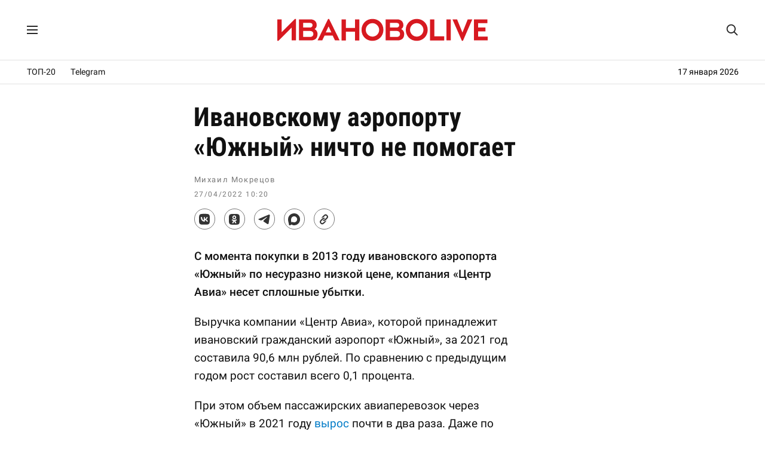

--- FILE ---
content_type: text/html; charset=UTF-8
request_url: https://ivanovolive.ru/news/19250
body_size: 8725
content:
<!DOCTYPE html>
<html lang="ru">
<head>
<meta http-equiv="Content-Type" content="text/html; charset=UTF-8" />
<meta name="theme-color" content="#fff"/>
<link rel="preload" as="font" href="https://ivanovolive.ru/fonts/rbtcon700.woff2" type="font/woff2" crossorigin />
<link rel="preload" as="font" href="https://ivanovolive.ru/fonts/rbt400.woff2" type="font/woff2" crossorigin />
<link rel="preload" as="font" href="https://ivanovolive.ru/fonts/rbt500.woff2" type="font/woff2" crossorigin />
<link rel="preload" as="style" href="https://ivanovolive.ru/css/style_387.css" />
<link rel="stylesheet" type="text/css" href="https://ivanovolive.ru/css/style_387.css" />
<meta name="viewport" content="width=device-width, initial-scale=1.0" />
<title>Ивановскому аэропорту «Южный» ничто не помогает - ИВАНОВОLIVE</title>
<meta name="description" content="С момента покупки в 2013 году ивановского аэропорта «Южный» по несуразно низкой цене, компания «Центр Авиа» несет сплошные убытки." />
<meta property="og:title" content="Ивановскому аэропорту «Южный» ничто не помогает" />
<meta property="og:description" content="С момента покупки в 2013 году ивановского аэропорта «Южный» по несуразно низкой цене, компания «Центр Авиа» несет сплошные убытки." />
<meta property="og:type" content="article" />
<meta property="og:site_name" content="ИВАНОВОLIVE" />
<meta property="og:url" content="https://ivanovolive.ru/news/19250" />
<meta property="og:image" content="https://ivanovolive.ru/img/icon250.png?21" />
<meta name="twitter:card" content="summary">
<meta name="twitter:title" content="Ивановскому аэропорту «Южный» ничто не помогает" />
<meta name="twitter:description" content="С момента покупки в 2013 году ивановского аэропорта «Южный» по несуразно низкой цене, компания «Центр Авиа» несет сплошные убытки." />
<meta name="twitter:url" content="https://ivanovolive.ru/news/19250" />
<meta name="twitter:image:src" content="https://ivanovolive.ru/img/icon250.png?21" />
<link rel="canonical" href="https://ivanovolive.ru/news/19250" />
<link rel="image_src" href="https://ivanovolive.ru/img/icon250.png?21">
<link rel="icon" href="https://ivanovolive.ru/img/favicon.svg?25" type="image/svg+xml">
<link rel="icon" href="https://ivanovolive.ru/img/favicon.png?25" type="image/png">
<link rel="apple-touch-icon" href="https://ivanovolive.ru/img/icon180.png?21">
<link rel="manifest" href="https://ivanovolive.ru/manifest.json?31">
<script type="application/ld+json">
{"@context":"https://schema.org","@type":"NewsArticle","headline":"Ивановскому аэропорту «Южный» ничто не помогает","description":"С момента покупки в 2013 году ивановского аэропорта «Южный» по несуразно низкой цене, компания «Центр Авиа» несет сплошные убытки.","url":"https://ivanovolive.ru/news/19250","datePublished":"2022-04-27T07:20:31Z","dateModified":"2026-01-16T14:24:15Z","mainEntityOfPage":{"@type":"WebPage","@id":"https://ivanovolive.ru/news/19250"},"image":{"@type":"ImageObject","url":"https://ivanovolive.ru/img/icon250.png?21","width":250,"height":250},"author":{"@type":"Person","name":"Михаил Мокрецов"},"publisher":{"@type":"Organization","name":"ИВАНОВОLIVE","logo":{"@type":"ImageObject","url":"https://ivanovolive.ru/img/icon750.png?21"},"sameAs":["https://t.me/ivanovolive_ru","https://vk.com/ivanovolive"],"url":"https://ivanovolive.ru"}}
</script>
<script src="https://yandex.ru/ads/system/header-bidding.js" async></script>
<script src="https://ivanovolive.ru/fonts/hb.js?v76"></script>
<script>window.yaContextCb=window.yaContextCb||[]</script>
<script src="https://yandex.ru/ads/system/context.js" async></script>
<script src="https://ivanovolive.ru/fonts/jquery.js"></script>
<style>
#container{border:0;}
</style>
<script type='text/javascript'>
/* <![CDATA[ */
var wpp_params = {"sampling_active":"0","sampling_rate":"100","ajax_url":"https:\/\/ivanovolive.ru\/wp-admin\/admin-ajax.php","action":"update_views_ajax","ID":"19250","token":"872d375ffa"};
/* ]]> */
</script>
<script  src='https://ivanovolive.ru/wp-content/plugins/wordpress-popular-posts/public/js/wpp.js?ver=4.0.13'></script>

</head>
<body>
<!-- Google tag (gtag.js) -->
<script async src="https://www.googletagmanager.com/gtag/js?id=G-BRG3FL9TJ7"></script>
<script>
  window.dataLayer = window.dataLayer || [];
  function gtag(){dataLayer.push(arguments);}
  gtag('js', new Date());
  gtag('config', 'G-BRG3FL9TJ7');
</script>
<!-- Yandex.Metrika counter -->
<script type="text/javascript" >
   (function(m,e,t,r,i,k,a){m[i]=m[i]||function(){(m[i].a=m[i].a||[]).push(arguments)};
   m[i].l=1*new Date();
   for (var j = 0; j < document.scripts.length; j++) {if (document.scripts[j].src === r) { return; }}
   k=e.createElement(t),a=e.getElementsByTagName(t)[0],k.async=1,k.src=r,a.parentNode.insertBefore(k,a)})
   (window, document, "script", "https://mc.yandex.ru/metrika/tag.js", "ym");
   ym(89895496, "init", {
        clickmap:true,
        trackLinks:true,
        accurateTrackBounce:true
   });
</script>
<noscript><div><img src="https://mc.yandex.ru/watch/89895496" style="position:absolute; left:-9999px;" alt="" /></div></noscript>
<!-- /Yandex.Metrika counter -->
<!--LiveInternet counter--><script>
new Image().src = "https://counter.yadro.ru/hit;ivanovolive?r"+
escape(document.referrer)+((typeof(screen)=="undefined")?"":
";s"+screen.width+"*"+screen.height+"*"+(screen.colorDepth?
screen.colorDepth:screen.pixelDepth))+";u"+escape(document.URL)+
";h"+escape(document.title.substring(0,150))+
";"+Math.random();</script><!--/LiveInternet-->
<!-- Top.Mail.Ru counter -->
<script type="text/javascript">
var _tmr = window._tmr || (window._tmr = []);
_tmr.push({id: "3415956", type: "pageView", start: (new Date()).getTime()});
(function (d, w, id) {
  if (d.getElementById(id)) return;
  var ts = d.createElement("script"); ts.type = "text/javascript"; ts.async = true; ts.id = id;
  ts.src = "https://top-fwz1.mail.ru/js/code.js";
  var f = function () {var s = d.getElementsByTagName("script")[0]; s.parentNode.insertBefore(ts, s);};
  if (w.opera == "[object Opera]") { d.addEventListener("DOMContentLoaded", f, false); } else { f(); }
})(document, window, "tmr-code");
</script>
<noscript><div><img src="https://top-fwz1.mail.ru/counter?id=3415956;js=na" style="position:absolute;left:-9999px;" alt="Top.Mail.Ru" /></div></noscript>
<!-- /Top.Mail.Ru counter -->

<!------ Rambler.Likes script start ------>
<script>
(function() {
var init = function() {
RamblerShare.init('.share-top', {
	"style": {
		"buttonHeight": 33,
		"buttonHorizontalMargin": 15,
		"iconSize": 20,
		"borderRadius": 50,
		"borderWidth": 1,
		"buttonBackground": "#fff",
		"iconColor": "#333",
		"borderColor": "#777",
		"buttonBackgroundHover": "#eee",
		"borderColorHover": "#777",
		"iconColorHover": "#333",
		"tooltipBorderRadius": 1,
		"tooltipFontSize": 13,
		"tooltipFontWeight": 400,
		"tooltipBoxShadowColor": "#fff",
		"tooltipBoxShadowOffsetY": 0,
		"tooltipBackground": "#333",
		"tooltipColor": "#fff"
	},
	"utm": "utm_medium=social",
	"counters": false,
	"buttons": [
		"vkontakte",
		"odnoklassniki",
		"telegram",
		"max",
		"copy"
	]
});
RamblerShare.init('.share-bottom', {
	"style": {
		"buttonHeight": 33,
		"buttonHorizontalMargin": 15,
		"iconSize": 20,
		"borderRadius": 50,
		"borderWidth": 1,
		"buttonBackground": "#fff",
		"iconColor": "#333",
		"borderColor": "#777",
		"buttonBackgroundHover": "#eee",
		"borderColorHover": "#777",
		"iconColorHover": "#333",
		"tooltipBorderRadius": 1,
		"tooltipFontSize": 13,
		"tooltipFontWeight": 400,
		"tooltipBoxShadowColor": "#fff",
		"tooltipBoxShadowOffsetY": 0,
		"tooltipBackground": "#333",
		"tooltipColor": "#fff"
	},
	"utm": "utm_medium=social",
	"counters": false,
	"buttons": [
		"vkontakte",
		"odnoklassniki",
		"telegram",
		"max",
		"copy"
	]
});
};
var script = document.createElement('script');
script.onload = init;
script.async = true;
script.src = 'https://developers.rambler.ru/likes/v1/widget.js';
document.head.appendChild(script);
})();
</script>
<!------   Rambler.Likes script end  ------>

<script>
jQuery(function($) {
$(window).scroll(function(){
if($(this).scrollTop()>1){
$('#menu_wrap').addClass('small');
}
else if ($(this).scrollTop()<1){
$('#menu_wrap').removeClass('small');
}
});
});
</script>

<!-- Yandex.RTB R-A-1280109-83 -->
<script>
window.yaContextCb.push(() => {
    Ya.Context.AdvManager.render({
        "blockId": "R-A-1280109-83",
        "type": "fullscreen",
        "platform": "touch"
    })
})
</script>

<div id="menu_wrap">
<div class="menu">
<div class="menu_left">
<label for="menu_burger" title="Меню"><svg class="menu_icon" viewBox="0 0 18 14"><path d="M0 0h18v2h-18zM0 12h18v2h-18zM0 6h18v2h-18z"/></svg></label>
<input type="checkbox" id="menu_burger">
<div class="menu_space">
<div class="menu_in">
<a href="https://ivanovolive.ru/text">Самое читаемое</a>
<a href="https://ivanovolive.ru/newsline">Архив</a>
<a href="https://ivanovolive.ru/gis/ivanovo/" target="_blank">Справочник</a>
<a href="https://vk.com/ivanovolive" target="_blank">ВКонтакте</a>
<a href="https://t.me/ivanovolive_ru" target="_blank">Telegram</a>
<a href="https://dzen.ru/ivanovolive.ru" target="_blank">Дзен</a>
</div>
</div>
<div class="menu_overlay"></div>
</div>
<div class="menu_header"><a href="https://ivanovolive.ru"><svg class="poster_img" viewBox="0 0 300 34"><path fill="#d71920" d="M51.42 22.91c0-2.87-2.25-4.34-4.45-4.34h-10.01v8.42h10.24c1.78 0 4.22-1.21 4.22-4.08zm-14.46-15.81v6.57h9.93c1.59 0 3.35-1.25 3.35-3.36s-1.37-3.21-3.58-3.21h-9.7zm20.38 15.81c0 8.15-6.14 9.07-9.98 9.07h-16.39v-29.95h16.19c5.02 0 9.03 2.67 9.03 8.34 0 2.81-1.68 4.72-3.09 5.48 2.32 1.24 4.24 3.44 4.24 7.06zM300 26.48v5.49h-19.54v-29.95h19.2v5.47h-13.19v6.09h10.29v5.45h-10.29v7.43zM198.87 26.58c-5.35 0-9.61-4.53-9.61-9.66 0-5.18 4.32-9.49 9.52-9.49 5.2 0 9.61 4.4 9.61 9.58 0 5.13-4.18 9.57-9.52 9.57zm-.09 6.03c9.06 0 15.65-7.02 15.65-15.6 0-8.88-6.67-15.61-15.56-15.61-9.07 0-15.66 7.03-15.66 15.61 0 8.87 6.68 15.6 15.57 15.6zM135.73 26.58c-5.35 0-9.61-4.53-9.61-9.66 0-5.18 4.32-9.49 9.52-9.49 5.21 0 9.62 4.4 9.62 9.57 0 5.14-4.18 9.58-9.53 9.58zm-.09 6.03c9.07 0 15.66-7.03 15.66-15.61 0-8.87-6.68-15.61-15.57-15.61-9.06 0-15.65 7.03-15.65 15.61 0 8.88 6.67 15.61 15.56 15.61zM263.25 32.61h1.44l13.38-30.59h-6.52l-7.54 18.79-7.65-18.79h-6.58zM241.26 31.98h6.18l-.01-29.95h-6.17zM217.81 31.99h20.09v-5.78h-13.91v-24.17h-6.18zM91.59 31.99h6.16v-12.35h13.03v12.35h6.14v-29.95h-6.14v12.16l-13.03.01v-12.17h-6.16zM69.13 20.53l3.95-8.47 4 8.46-7.95.01zm-11.74 11.44h6.67l3.3-6.82 11.6-.01 3.3 6.83h6.66l-15.09-30.58h-1.35l-15.09 30.58zM26.6 1.39h-1.44l-18.96 18.83v-18.2h-6.2v30.59l1.45-.01 18.95-18.87v18.24h6.2zM175.01 22.91c0-2.87-2.25-4.34-4.45-4.34h-10.01v8.42h10.24c1.78 0 4.22-1.21 4.22-4.08zm-14.46-15.81v6.57h9.93c1.59 0 3.34-1.25 3.34-3.36s-1.36-3.21-3.57-3.21h-9.7zm20.38 15.81c0 8.15-6.14 9.07-9.98 9.07h-16.39v-29.95h16.19c5.02 0 9.03 2.67 9.03 8.34 0 2.81-1.68 4.72-3.1 5.48 2.33 1.24 4.25 3.44 4.25 7.06z"/></svg></a></div>
<div class="topsearch">
<form action="/" method="get">
<input type="text" class="top_text" placeholder="Поиск..." name="s" title="Поиск" autocomplete="off">
<svg class="glass" viewBox="0 0 30 30"><path d="M28.3 26.35l-6.79-6.82c1.51-1.98 2.44-4.54 2.44-7.03 0-6.32-5.15-11.46-11.48-11.46-6.34 0-11.47 5.14-11.47 11.46 0 6.34 5.13 11.47 11.47 11.47 2.5 0 5.06-.92 7.04-2.43l6.83 6.81c.78.68 1.71.83 2.3.24.6-.63.42-1.46-.34-2.24zm-15.82-5.2c-4.75 0-8.67-3.89-8.67-8.66 0-4.73 3.92-8.64 8.67-8.64s8.65 3.91 8.65 8.64c0 4.77-3.9 8.66-8.65 8.66z"/></svg>
</form>
</div>
</div>
</div>

<div class="rec_top">
<div class="menu_line">

<a href="https://ivanovolive.ru/text">ТОП-20</a>
<a href="https://t.me/ivanovolive_ru" target="_blank">Telegram</a>
<div class="time_line">
17 января 2026</div>

</div>
</div>

<div id="container">
<div id="wrapper">
<div id="content_single">
<div id="post-entry-single">
<div class="post-single" id="post-19250">
<div itemscope itemtype="https://schema.org/Article">
<h1 itemprop="headline">Ивановскому аэропорту «Южный» ничто не помогает</h1>
<div class="post-date-single">
<div class="person">
<span itemprop="author" itemscope itemtype="https://schema.org/Person"></span><span itemprop="name">Михаил Мокрецов</span>
</div>
<time itemprop="datePublished" class="post_time" pubdate datetime="2022-04-27T07:20:31Z">27/04/2022 10:20</time> <meta itemprop="dateModified" content="2026-01-16T14:24:15Z" />
<span itemprop="image" itemscope itemtype="https://schema.org/ImageObject"></span>
<link itemprop="url" href="https://ivanovolive.ru/img/icon250.png?21"/>
</div>
<meta itemscope itemprop="mainEntityOfPage" itemType="https://schema.org/WebPage" itemid="https://ivanovolive.ru/news/19250"/>
<meta itemprop="description" content="С момента покупки в 2013 году ивановского аэропорта «Южный» по несуразно низкой цене, компания «Центр Авиа» несет сплошные убытки.">

<div class="post_social_top">
<div class="rambler-share share-top"></div>
</div>

<style>#yandex_rtb_R-A-1280109-76{margin:20px 0 0 0;text-align:center;max-height:250px;}</style>
<div id="yandex_rtb_R-A-1280109-76"></div>
<script>
window.yaContextCb.push(() => {
    Ya.Context.AdvManager.render({
        "blockId": "R-A-1280109-76",
        "renderTo": "yandex_rtb_R-A-1280109-76"
    })
})
</script>

<div class="post-content-single" itemprop="articleBody">
<p><strong>С момента покупки в 2013 году ивановского аэропорта «Южный» по несуразно низкой цене, компания «Центр Авиа» несет сплошные убытки.</strong></p>
<p><span id="more-19250"></span>Выручка компании «Центр Авиа», которой принадлежит ивановский гражданский аэропорт «Южный», за 2021 год составила 90,6 млн рублей. По сравнению с предыдущим годом рост составил всего 0,1 процента.</p>
<p>При этом объем пассажирских авиаперевозок через «Южный» в 2021 году <a href="https://ivanovolive.ru/news/18929" target="_blank" rel="noopener">вырос</a> почти в два раза. Даже по сравнению с допандемийным 2019 годом объем авиаперевозок вырос на 78 процентов.</p>
<p>Чистый убыток ООО ««Центр Авиа» за 2021 год составил 23,4 млн рублей. Компания стабильно убыточна на протяжении всех лет своего существования. Непокрытый убыток достиг 303,8 млн рублей. Заемные средства компании составляют 471,7 млн рублей.</p>
<p>«Центр Авиа» и аэропорт «Южный» <a href="https://ivanovolive.ru/news/10406" target="_blank" rel="noopener">контролируют</a> друзья бывшего ивановского губернатора, бывшего главы Минстроя РФ, бывшего подследственного Михаила <a href="https://ivanovolive.ru/news/17030" target="_blank" rel="noopener">Меня</a>. В чем смысл такого бизнеса и какие неочевидные дивиденды он им приносит, непонятно.</p>
<style>#yandex_rtb_R-A-1280109-80{margin:20px 0 20px 0;text-align:center;max-height:250px;}</style>
<div id="yandex_rtb_R-A-1280109-80"></div>
<script>
window.yaContextCb.push(() => {
    Ya.Context.AdvManager.render({
        "blockId": "R-A-1280109-80",
        "renderTo": "yandex_rtb_R-A-1280109-80"
    })
})
</script>
</div>
<div itemprop="publisher" itemscope itemtype="https://schema.org/Organization">
<meta itemprop="name" content="ИВАНОВОLIVE">
<meta itemprop="telephone" content="">
<meta itemprop="address" content="Ivanovo">
<link itemprop="url" href="https://ivanovolive.ru/"/>
<link itemprop="logo" href="https://ivanovolive.ru/img/icon750.png?21">
</div>
</div>
</div>

<div class="post_social">
<div class="rambler-share share-bottom"></div>
</div>

<div class="container180">

<div class="recomm">
<div class="sub_title">Рекомендуем</div>
<!-- Yandex.RTB C-A-1280109-72 -->
<div id="yandex_rtb_C-A-1280109-72"></div>
<script>window.yaContextCb.push(()=>{
  Ya.Context.AdvManager.renderWidget({
    renderTo: 'yandex_rtb_C-A-1280109-72',
    blockId: 'C-A-1280109-72'
  })
})</script>
</div>

<div class="reader">
<div class="sub_title">Самое читаемое</div>

<!-- WordPress Popular Posts Plugin v4.0.13 [PHP] [weekly] [views] [custom] -->

<ul class="wpp-list">
<li> <a href="https://ivanovolive.ru/news/23736" title="Как честный человек депутат Майоров должен быть непримирим к самому себе" class="wpp-post-title" target="_self">Как честный человек депутат Майоров должен быть непримирим к самому себе</a> <span class="wpp-meta post-stats"></span></li>
<li> <a href="https://ivanovolive.ru/news/23735" title="Просто Нестерова отправили в СИЗО" class="wpp-post-title" target="_self">Просто Нестерова отправили в СИЗО</a> <span class="wpp-meta post-stats"></span></li>
<li> <a href="https://ivanovolive.ru/news/23739" title="Началось банкротство ивановского завода «Автокран»" class="wpp-post-title" target="_self">Началось банкротство ивановского завода «Автокран»</a> <span class="wpp-meta post-stats"></span></li>
<li> <a href="https://ivanovolive.ru/news/23743" title="В Аптечном переулке обнаружен памятник-ансамбль" class="wpp-post-title" target="_self">В Аптечном переулке обнаружен памятник-ансамбль</a> <span class="wpp-meta post-stats"></span></li>
<li> <a href="https://ivanovolive.ru/news/23740" title="Мобильный интернет, счет 21:1" class="wpp-post-title" target="_self">Мобильный интернет, счет 21:1</a> <span class="wpp-meta post-stats"></span></li>

</ul>

<!-- End WordPress Popular Posts Plugin v4.0.13 -->
</div>

<style>#adfox_173632159220382328{margin:20px 0 20px 0;text-align:center;max-height:250px;}</style>
<!--AdFox START-->
<!--Тип баннера: post-->
<div id="adfox_173632159220382328"></div>
<script>
    window.yaContextCb.push(()=>{
        Ya.adfoxCode.create({
            ownerId: 282098,
            containerId: 'adfox_173632159220382328',
            params: {
                pp: 'g',
                ps: 'fdmr',
                p2: 'jiws'
            }
        })
    }),
setInterval(function(){
window.Ya.adfoxCode.reload('adfox_173632159220382328', {onlyIfWasVisible: false})
}, 30000)
</script>

<div class="recomm">
<div class="sub_title">Партнерские материалы</div>
<style>#yandex_rtb_R-A-1280109-82{margin:20px 0 0 0;text-align:center;}</style>
<div id="yandex_rtb_R-A-1280109-82"></div>
<script>
window.yaContextCb.push(() => {
    Ya.Context.AdvManager.render({
        "blockId": "R-A-1280109-82",
        "renderTo": "yandex_rtb_R-A-1280109-82",
        "type": "feed"
    })
})
</script>
</div>

<style>#adfox_171904761839762328{margin:20px 0 0 0;text-align:center;}</style>
<!--AdFox START-->
<!--Тип баннера: main_3-->
<div id="adfox_171904761839762328"></div>
<script>
    window.yaContextCb.push(()=>{
        Ya.adfoxCode.create({
            ownerId: 282098,
            containerId: 'adfox_171904761839762328',
            params: {
                pp: 'g',
                ps: 'fdmr',
                p2: 'jamt'
            }
        })
    }),
	setInterval(function(){
window.Ya.adfoxCode.reload('adfox_171904761839762328', {onlyIfWasVisible: false})
}, 30000)
</script>

<style>#adfox_171904776716432328{margin:20px 0 0 0;text-align:center;}</style>
<!--AdFox START-->
<!--Тип баннера: main_4-->
<div id="adfox_171904776716432328"></div>
<script>
    window.yaContextCb.push(()=>{
        Ya.adfoxCode.create({
            ownerId: 282098,
            containerId: 'adfox_171904776716432328',
            params: {
                pp: 'g',
                ps: 'fdmr',
                p2: 'jamu'
            }
        })
    }),
	setInterval(function(){
window.Ya.adfoxCode.reload('adfox_171904776716432328', {onlyIfWasVisible: false})
}, 30000)
</script>

<style>#adfox_171904781903522328{margin:20px 0 0 0;text-align:center;}</style>
<!--AdFox START-->
<!--Тип баннера: main_5-->
<div id="adfox_171904781903522328"></div>
<script>
    window.yaContextCb.push(()=>{
        Ya.adfoxCode.create({
            ownerId: 282098,
            containerId: 'adfox_171904781903522328',
            params: {
                pp: 'g',
                ps: 'fdmr',
                p2: 'jamv'
            }
        })
    }),
	setInterval(function(){
window.Ya.adfoxCode.reload('adfox_171904781903522328', {onlyIfWasVisible: false})
}, 30000)
</script>

<style>#adfox_168182565973652958{margin:20px 0 0 0;text-align:center;}</style>
<!--AdFox START-->
<!--Тип баннера: post+1-->
<div id="adfox_168182565973652958"></div>
<script>
    window.yaContextCb.push(()=>{
        Ya.adfoxCode.create({
            ownerId: 282098,
            containerId: 'adfox_168182565973652958',
            params: {
                pp: 'g',
                ps: 'fdmr',
                p2: 'iidw'
            }
        })
    }),
setInterval(function(){
window.Ya.adfoxCode.reload('adfox_168182565973652958', {onlyIfWasVisible: false})
}, 30000)
</script>

<style>#adfox_173632161502032328{margin:0 0 20px 0;text-align:center;}</style>
<!--AdFox START-->
<!--Тип баннера: post_2-->
<div id="adfox_173632161502032328"></div>
<script>
    window.yaContextCb.push(()=>{
        Ya.adfoxCode.create({
            ownerId: 282098,
            containerId: 'adfox_173632161502032328',
            params: {
                pp: 'g',
                ps: 'fdmr',
                p2: 'jiwt'
            }
        })
    }),
setInterval(function(){
window.Ya.adfoxCode.reload('adfox_173632161502032328', {onlyIfWasVisible: false})
}, 30000)
</script>

</div>
</div>
</div>

<div id="sidebar">
<style>#sidebar{padding-top:38px!important;padding-left:30px!important;border-left:none;}.smain{padding:0!important;}</style>
<div class="smain_sticky_r">

<div class="smain_rec">
<div id="yandex_rtb_R-A-1280109-79"></div>
<script>
window.yaContextCb.push(() => {
    Ya.Context.AdvManager.render({
        "blockId": "R-A-1280109-79",
        "renderTo": "yandex_rtb_R-A-1280109-79"
    })
})
</script>
</div>

<div class="smain_rec">
<!--AdFox START-->
<!--Тип баннера: 300x600_2-->
<div id="adfox_173632146762642328"></div>
<script>
    window.yaContextCb.push(()=>{
        Ya.adfoxCode.create({
            ownerId: 282098,
            containerId: 'adfox_173632146762642328',
            params: {
                pp: 'g',
                ps: 'fdmr',
                p2: 'jiwp'
            }
        })
    }),
setInterval(function(){
window.Ya.adfoxCode.reload('adfox_173632146762642328', {onlyIfWasVisible: false})
}, 30000)
</script>
<!--AdFox START-->
<!--Тип баннера: 300x600_3-->
<!--Расположение: <верх страницы>-->
<div id="adfox_163110687558673562"></div>
<script>
    window.yaContextCb.push(()=>{
        Ya.adfoxCode.create({
            ownerId: 282098,
        containerId: 'adfox_163110687558673562',
            params: {
                pp: 'g',
            ps: 'fdmr',
            p2: 'gyhi'
            }
        })
    }),
setInterval(function(){
window.Ya.adfoxCode.reload('adfox_163110687558673562', {onlyIfWasVisible: false})
}, 30000)
</script>
</div>

<div class="smain_rec">
<!--AdFox START-->
<!--Тип баннера: 300x600_4-->
<!--Расположение: <верх страницы>-->
<div id="adfox_163128320275126741"></div>
<script>
    window.yaContextCb.push(()=>{
        Ya.adfoxCode.create({
            ownerId: 282098,
        containerId: 'adfox_163128320275126741',
            params: {
                pp: 'g',
            ps: 'fdmr',
            p2: 'gyhj'
            }
        })
    }),
setInterval(function(){
window.Ya.adfoxCode.reload('adfox_163128320275126741', {onlyIfWasVisible: false})
}, 30000)
</script>
<!--AdFox START-->
<!--Тип баннера: 300x600_5-->
<!--Расположение: верх страницы-->
<div id="adfox_170359622738148884"></div>
<script>
    window.yaContextCb.push(()=>{
        Ya.adfoxCode.create({
            ownerId: 282098,
            containerId: 'adfox_170359622738148884',
            params: {
                pp: 'g',
                ps: 'fdmr',
                p2: 'itua'
            }
        })
    }),
setInterval(function(){
window.Ya.adfoxCode.reload('adfox_170359622738148884', {onlyIfWasVisible: false})
}, 30000)
</script>
</div>

<div class="smain_rec">
<!--AdFox START-->
<!--Тип баннера: 300x600_6-->
<!--Расположение: верх страницы-->
<div id="adfox_172484685649192328"></div>
<script>
    window.yaContextCb.push(()=>{
        Ya.adfoxCode.create({
            ownerId: 282098,
            containerId: 'adfox_172484685649192328',
            params: {
                pp: 'g',
                ps: 'fdmr',
                p2: 'jdcq'
            }
        })
    }),
setInterval(function(){
window.Ya.adfoxCode.reload('adfox_172484685649192328', {onlyIfWasVisible: false})
}, 30000)
</script>
<!--AdFox START-->
<!--Тип баннера: vertical_2-->
<div id="adfox_173632171094142328"></div>
<script>
    window.yaContextCb.push(()=>{
        Ya.adfoxCode.create({
            ownerId: 282098,
            containerId: 'adfox_173632171094142328',
            params: {
                pp: 'g',
                ps: 'fdmr',
                p2: 'jiwx'
            }
        })
    }),
setInterval(function(){
window.Ya.adfoxCode.reload('adfox_173632171094142328', {onlyIfWasVisible: false})
}, 30000)
</script>
</div>

<div class="smain_rec">
<!--AdFox START-->
<!--Тип баннера: post_3-->
<div id="adfox_173632164005952328"></div>
<script>
    window.yaContextCb.push(()=>{
        Ya.adfoxCode.create({
            ownerId: 282098,
            containerId: 'adfox_173632164005952328',
            params: {
                pp: 'g',
                ps: 'fdmr',
                p2: 'jiwu'
            }
        })
    }),
setInterval(function(){
window.Ya.adfoxCode.reload('adfox_173632164005952328', {onlyIfWasVisible: false})
}, 30000)
</script>
<!--AdFox START-->
<!--Тип баннера: post_4-->
<div id="adfox_173632166638012328"></div>
<script>
    window.yaContextCb.push(()=>{
        Ya.adfoxCode.create({
            ownerId: 282098,
            containerId: 'adfox_173632166638012328',
            params: {
                pp: 'g',
                ps: 'fdmr',
                p2: 'jiwv'
            }
        })
    }),
setInterval(function(){
window.Ya.adfoxCode.reload('adfox_173632166638012328', {onlyIfWasVisible: false})
}, 30000)
</script>
</div>

<div class="smain_rec">
<!--AdFox START-->
<!--Тип баннера: post+2-->
<div id="adfox_168156759812666461"></div>
<script>
    window.yaContextCb.push(()=>{
        Ya.adfoxCode.create({
            ownerId: 282098,
            containerId: 'adfox_168156759812666461',
            params: {
                pp: 'g',
                ps: 'fdmr',
                p2: 'ihyw'
            }
        })
    }),
setInterval(function(){
window.Ya.adfoxCode.reload('adfox_168156759812666461', {onlyIfWasVisible: false})
}, 30000)
</script>
<!--AdFox START-->
<!--Тип баннера: post+3-->
<div id="adfox_168156761958224376"></div>
<script>
    window.yaContextCb.push(()=>{
        Ya.adfoxCode.create({
            ownerId: 282098,
            containerId: 'adfox_168156761958224376',
            params: {
                pp: 'g',
                ps: 'fdmr',
                p2: 'ihyx'
            }
        })
    }),
setInterval(function(){
window.Ya.adfoxCode.reload('adfox_168156761958224376', {onlyIfWasVisible: false})
}, 30000)
</script>
</div>

<div class="smain_rec">
<!--AdFox START-->
<!--Тип баннера: post+4-->
<div id="adfox_168156764689838191"></div>
<script>
    window.yaContextCb.push(()=>{
        Ya.adfoxCode.create({
            ownerId: 282098,
            containerId: 'adfox_168156764689838191',
            params: {
                pp: 'g',
                ps: 'fdmr',
                p2: 'ihyy'
            }
        })
    }),
setInterval(function(){
window.Ya.adfoxCode.reload('adfox_168156764689838191', {onlyIfWasVisible: false})
}, 30000)
</script>
<!--AdFox START-->
<!--Тип баннера: post+5-->
<div id="adfox_171102550707217660"></div>
<script>
    window.yaContextCb.push(()=>{
        Ya.adfoxCode.create({
            ownerId: 282098,
            containerId: 'adfox_171102550707217660',
            params: {
                pp: 'g',
                ps: 'fdmr',
                p2: 'ixio'
            }
        })
    }),
setInterval(function(){
window.Ya.adfoxCode.reload('adfox_171102550707217660', {onlyIfWasVisible: false})
}, 30000)
</script>
</div>

<div class="smain_rec">
<!--AdFox START-->
<!--Тип баннера: main-->
<div id="adfox_173632153533592328"></div>
<script>
    window.yaContextCb.push(()=>{
        Ya.adfoxCode.create({
            ownerId: 282098,
            containerId: 'adfox_173632153533592328',
            params: {
                pp: 'g',
                ps: 'fdmr',
                p2: 'jiwq'
            }
        })
    }),
setInterval(function(){
window.Ya.adfoxCode.reload('adfox_173632153533592328', {onlyIfWasVisible: false})
}, 30000)
</script>
<!--AdFox START-->
<!--Тип баннера: main_2-->
<div id="adfox_173632155997452328"></div>
<script>
    window.yaContextCb.push(()=>{
        Ya.adfoxCode.create({
            ownerId: 282098,
            containerId: 'adfox_173632155997452328',
            params: {
                pp: 'g',
                ps: 'fdmr',
                p2: 'jiwr'
            }
        })
    }),
setInterval(function(){
window.Ya.adfoxCode.reload('adfox_173632155997452328', {onlyIfWasVisible: false})
}, 30000)
</script>
</div>

<div class="smain_rec">
<!--AdFox START-->
<!--Тип баннера: main_6-->
<div id="adfox_171904786731062328"></div>
<script>
    window.yaContextCb.push(()=>{
        Ya.adfoxCode.create({
            ownerId: 282098,
            containerId: 'adfox_171904786731062328',
            params: {
                pp: 'g',
                ps: 'fdmr',
                p2: 'jamw'
            }
        })
    }),
	setInterval(function(){
window.Ya.adfoxCode.reload('adfox_171904786731062328', {onlyIfWasVisible: false})
}, 30000)
</script>
<!--AdFox START-->
<!--Тип баннера: main_7-->
<div id="adfox_1719047915652328"></div>
<script>
    window.yaContextCb.push(()=>{
        Ya.adfoxCode.create({
            ownerId: 282098,
            containerId: 'adfox_1719047915652328',
            params: {
                pp: 'g',
                ps: 'fdmr',
                p2: 'jamx'
            }
        })
    }),
	setInterval(function(){
window.Ya.adfoxCode.reload('adfox_1719047915652328', {onlyIfWasVisible: false})
}, 30000)
</script>
</div>

<div class="smain_rec">
<!--AdFox START-->
<!--Тип баннера: vertical-->
<div id="adfox_173632168983672328"></div>
<script>
    window.yaContextCb.push(()=>{
        Ya.adfoxCode.create({
            ownerId: 282098,
            containerId: 'adfox_173632168983672328',
            params: {
                pp: 'g',
                ps: 'fdmr',
                p2: 'jiww'
            }
        })
    }),
setInterval(function(){
window.Ya.adfoxCode.reload('adfox_173632168983672328', {onlyIfWasVisible: false})
}, 30000)
</script>
</div>

</div>
</div>
</div>
</div>

<div class="rec_bottom">
<!--AdFox START-->
<!--Тип баннера: footer-->
<!--Расположение: <верх страницы>-->
<div id="adfox_163110677591815667"></div>
<script>
    window.yaContextCb.push(()=>{
        Ya.adfoxCode.create({
            ownerId: 282098,
        containerId: 'adfox_163110677591815667',
            params: {
                pp: 'g',
            ps: 'fdmr',
            p2: 'gwjb'
            }
        })
    }),
setInterval(function(){
window.Ya.adfoxCode.reload('adfox_163110677591815667', {onlyIfWasVisible: false})
}, 30000)
</script>
</div>

<div id="footer">
<div class="footer-text">
<div class="footer-line">ИВАНОВОLIVE&nbsp;&copy;&nbsp;2025</div>
<div class="footer-line">Вся информация, опубликованная на ivanovolive.ru</div>
<div class="footer-line">принадлежит редакции и охраняется законом.</div>
<div class="footer-line">Любое использование материалов</div>
<div class="footer-line">допускается только в целях цитирования</div>
<div class="footer-line">и при наличии гиперссылки на ivanovolive.ru</div>
<div class="footer-line"><a href="https://ivanovolive.ru/contacts">Редакция</a></div>
<div class="footer-line">Сетевое издание «Иваново»</div>
<div class="footer-line">зарегистрировано Роскомнадзором 2 мая 2017 года</div>
<div class="footer-line">реестровая запись Эл № ФС77-69657</div>
<div class="footer-line">Учредитель, главный редактор: Мокрецов М.Ю.</div>
<div class="footer-line">Адрес редакции:</div>
<div class="footer-line">ivanovo@ivanovolive.ru</div>
<div class="footer-line">18+</div>
</div>
</div>
</body>
</html>
<!--
	generated in 0.293 seconds
	36105 bytes batcached for 60 seconds
-->
